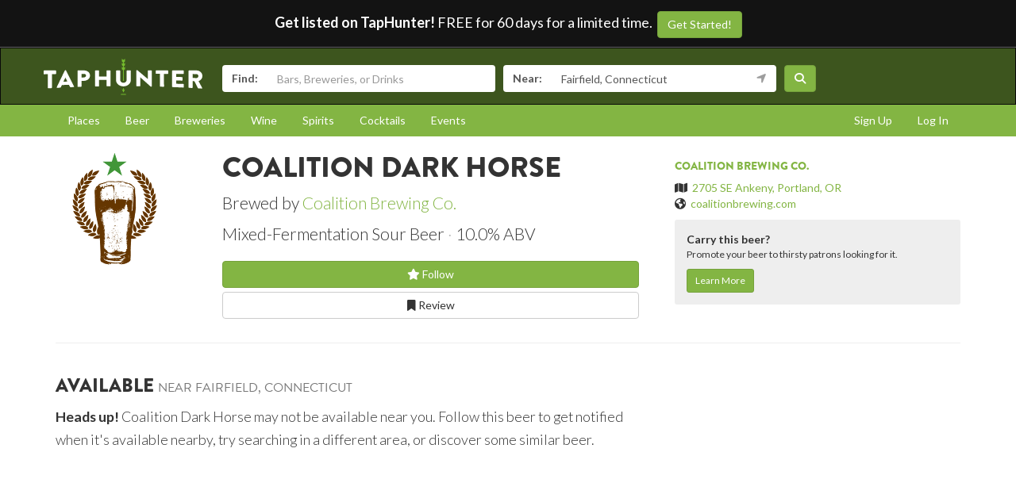

--- FILE ---
content_type: text/html; charset=utf-8
request_url: https://www.taphunter.com/beer/coalition-dark-horse/5997051324923904
body_size: 5339
content:






<!DOCTYPE html>
<html lang="en"><head prefix="og: http://ogp.me/ns# fb: http://ogp.me/ns/fb# taphunter: http://ogp.me/ns/fb/taphunter#"><meta charset="utf-8"><meta http-equiv="X-UA-Compatible" content="IE=edge"><meta name="viewport" content="width=device-width, initial-scale=1"><meta property="fb:app_id" content="132562649599" /><meta name="twitter:app:country" content="US" /><meta name="twitter:app:name:iphone" content="TapHunter - Find Beer, Spirits, & More" /><meta name="twitter:app:id:iphone" content="512023104" /><meta name="twitter:app:name:googleplay" content="TapHunter" /><meta name="twitter:app:id:googleplay" content="com.taphunter.webbased" /><meta itemprop="market" content="newhaven" /><meta name="description" content="Dark Horse brewed by Coalition Brewing Co. - Mixed-Fermentation Sour Beer 10.0% ABV - Where it's available near you" /><link rel="canonical" href="https://www.taphunter.com/beer/coalition-dark-horse/5997051324923904" /><meta property="og:description" content="Dark Horse brewed by Coalition Brewing Co. - Mixed-Fermentation Sour Beer 10.0% ABV - Where it's available near you"/><meta property="og:type" content="taphunter:beer" /><meta property="og:url" content="https://www.taphunter.com/beer/coalition-dark-horse/5997051324923904" /><meta property="og:title" content="Dark Horse from Coalition Brewing Co. - Available near you" /><meta itemprop="beer-key" content="ahJzfnRoZXRhcGh1bnRlci1ocmRyGwsSDnRhcGh1bnRlcl9iZWVyGICAsI-VydMKDA" /><meta itemprop="beer-id" content="5997051324923904" /><script type="application/ld+json">{
 "@context": "http://schema.org",
 "@type": "Product",
 "brand": {
  "@context": "http://schema.org",
  "@type": "Brewery",
  "address": "2705 SE Ankeny, Portland, OR",
  "geo": "45.5224079,-122.6380871",
  "image": "https://lh3.googleusercontent.com/a0fXWvxrb6he8bvdN50dojpra7Ya2oAHjZJE75NgEFgxlQzSWtfUumUVyCrNivbimy9QpsEyiFIthphm_GvHOQ6-g44W=s150",
  "logo": "https://lh3.googleusercontent.com/a0fXWvxrb6he8bvdN50dojpra7Ya2oAHjZJE75NgEFgxlQzSWtfUumUVyCrNivbimy9QpsEyiFIthphm_GvHOQ6-g44W=s150",
  "name": "Coalition Brewing Co.",
  "sameAs": "coalitionbrewing.com",
  "url": "https://www.taphunter.com/brewery/coalition-brewing-co/5764179"
 },
 "category": "Beer / Sour and Fruit Beers / Mixed-Fermentation Sour Beer",
 "description": "Mixed-Fermentation Sour Beer - 10.0% ABV",
 "image": "https://lh3.googleusercontent.com/a0fXWvxrb6he8bvdN50dojpra7Ya2oAHjZJE75NgEFgxlQzSWtfUumUVyCrNivbimy9QpsEyiFIthphm_GvHOQ6-g44W=s300",
 "name": "Coalition Dark Horse",
 "url": "https://www.taphunter.com/beer/coalition-dark-horse/5997051324923904"
}</script><meta property="og:image" content="https://lh3.googleusercontent.com/a0fXWvxrb6he8bvdN50dojpra7Ya2oAHjZJE75NgEFgxlQzSWtfUumUVyCrNivbimy9QpsEyiFIthphm_GvHOQ6-g44W=s150" /><title>Dark Horse from Coalition Brewing Co. - Available near you - TapHunter</title><script src="//use.typekit.net/oge1rtx.js"></script><script>try{Typekit.load();}catch(e){}</script><script>
			window.GEOPOINT = {
				lat: 41.1412,
				lng: -73.2637
			};
		</script><link href="/static/collected/publicweb.55fe37a197f5.css" rel="stylesheet" type="text/css"><link rel="apple-touch-icon" href="/static/images/appicons/appicon-60.png"><link rel="apple-touch-icon" sizes="76x76" href="/static/images/appicons/appicon-76.png"><link rel="apple-touch-icon" sizes="120x120" href="/static/images/appicons/appicon-60@2x.png"><link rel="apple-touch-icon" sizes="152x152" href="/static/images/appicons/appicon-76@2x.png"><!-- Google Tag Manager --><script>(function(w,d,s,l,i){w[l]=w[l]||[];w[l].push({'gtm.start':
new Date().getTime(),event:'gtm.js'});var f=d.getElementsByTagName(s)[0],
j=d.createElement(s),dl=l!='dataLayer'?'&l='+l:'';j.async=true;j.src=
'https://www.googletagmanager.com/gtm.js?id='+i+dl;f.parentNode.insertBefore(j,f);
})(window,document,'script','dataLayer','GTM-NNT2DX');</script><!-- End Google Tag Manager --><script src="https://www.google.com/recaptcha/api.js"></script></head><body><!-- Google Tag Manager (noscript) --><noscript><iframe src="https://www.googletagmanager.com/ns.html?id=GTM-NNT2DX"
height="0" width="0" style="display:none;visibility:hidden"></iframe></noscript><!-- End Google Tag Manager (noscript) --><header id="header"><div class="header-cta"><span id="b2b-cta-text"><strong>Get listed on TapHunter!</strong> FREE for 60 days for a limited time. &nbsp;</span><span><a href="/get-listed/start?promo_code=covid60" class="btn btn-primary gtm-link">Get Started!</a></span></div><nav class="navbar navbar-inverse navbar-green"><div class="container"><div class="navbar-header"><button type="button" class="navbar-toggle collapsed" data-toggle="collapse" data-target="#navbar" aria-expanded="false" aria-controls="navbar"><span class="sr-only">Toggle navigation</span><span class="icon-bar"></span><span class="icon-bar"></span><span class="icon-bar"></span></button><a class="navbar-brand" href="/location/"></a></div><div id="navbar" class="navbar-collapse collapse"><form id="searchform" action="/search/"><div class="input-group"><span class="input-group-addon">Find:</span><input class="form-control" name="search" placeholder="Bars, Breweries, or Drinks" ></div><div class="input-group"><span class="input-group-addon">Near:</span><input class="form-control" name="near" placeholder="City, State, or Zip" value="Fairfield, Connecticut"><span class="input-group-addon"><button type="button" class="btn btn-link geolocation-and-search gtm-track-click" data-gtm-label="Current Location" data-loading-text="<span class='fa fa-spin fa-spinner'></span>" data-error-text="<span class='fa fa-exclamation-triangle'></span>"><span class="fa fa-location-arrow"></span></button></span></div><button class="btn btn-primary"><i class="fa fa-search"></i></button></form></div><!--/.navbar-collapse --></div></nav></header><div role="navigation" id="subnavigation"><div class="container"><ul class="nav nav-pills"><li role="presentation"><a href="/search/?type=locations&near=Fairfield%2C%20Connecticut">Places</a></li><li role="presentation"><a href="/search/?type=beers&near=Fairfield%2C%20Connecticut">Beer</a></li><li role="presentation"><a href="/search/?type=breweries&near=Fairfield%2C%20Connecticut">Breweries</a></li><li role="presentation"><a href="/search/?type=wines&near=Fairfield%2C%20Connecticut">Wine</a></li><li role="presentation"><a href="/search/?type=spirits&near=Fairfield%2C%20Connecticut">Spirits</a></li><li role="presentation"><a href="/search/?type=cocktails&near=Fairfield%2C%20Connecticut">Cocktails</a></li><li role="presentation"><a href="/search/?type=events&near=Fairfield%2C%20Connecticut">Events</a></li><li role="presentation" class="pull-right"><a href="/u/login/">Log In</a></li><li role="presentation" class="pull-right"><a href="/u/signup/">Sign Up</a></li></ul></div></div><div class="container"><div class="detailview"><div data-beer-key="ahJzfnRoZXRhcGh1bnRlci1ocmRyGwsSDnRhcGh1bnRlcl9iZWVyGICAsI-VydMKDA"><div class="row"><div class="col-xs-12 col-sm-6 col-sm-push-2"><!-- displayed only on mobile --><div class="col-xs-12 visible-xs"><img src="https://lh3.googleusercontent.com/a0fXWvxrb6he8bvdN50dojpra7Ya2oAHjZJE75NgEFgxlQzSWtfUumUVyCrNivbimy9QpsEyiFIthphm_GvHOQ6-g44W=s150" alt="Logo of Coalition Dark Horse" class="img-responsive logo"></div><div class="col-xs-12"><div class="row"><div class="col-xs-9 col-md-10"><h1>Coalition Dark Horse</h1><p class="lead half-margin-bottom">Brewed by <a href="/brewery/coalition-brewing-co/5764179">Coalition Brewing Co.</a></p><div class="secondary"><p class="separated lead"><span class="beer_style">Mixed-Fermentation Sour Beer</span><span class="beer_abv">10.0% ABV</span></p></div></div></div><div class="secondary"><div class="buttons"><a href="/user/follow/beer/ahJzfnRoZXRhcGh1bnRlci1ocmRyGwsSDnRhcGh1bnRlcl9iZWVyGICAsI-VydMKDA" class="btn btn-primary btn-block"><span class="follow fa fa-star-o" title="Login and follow "></span> Follow</a><a href="/beer/coalition-dark-horse/5997051324923904/review/" class="btn btn-default btn-block" title="Review Coalition Dark Horse"><span class="fa fa-bookmark-o"></span> Review
								</a></div><p></p></div><div class="tertiary"></div></div></div><div class="col-xs-12 col-sm-2 col-sm-pull-6"><div class="row"><!-- hidden from mobile --><div class="col-sm-12 hidden-xs"><img src="https://lh3.googleusercontent.com/a0fXWvxrb6he8bvdN50dojpra7Ya2oAHjZJE75NgEFgxlQzSWtfUumUVyCrNivbimy9QpsEyiFIthphm_GvHOQ6-g44W=s150" alt="Logo of Coalition Dark Horse" class="img-responsive logo"></div></div></div><div class="col-xs-12 col-sm-4 secondary"><hr class="visible-xs" /><h5><a href="/brewery/coalition-brewing-co/5764179">Coalition Brewing Co.</a></h5><ul class="list-unstyled"><li><span class="fa fa-map"></span>&nbsp; <a href="https://maps.google.com/?q=2705%20SE%20Ankeny%2C%20Portland%2C%20OR">2705 SE Ankeny, Portland, OR</a></li><li><span class="fa fa-globe"></span>&nbsp; <a href="http://coalitionbrewing.com" target="_blank">coalitionbrewing.com</a></li></ul><div id="beer-detailview-leadgen" class="detailview-leadgen"><strong>Carry this beer?</strong><p class="small">Promote your beer to thirsty patrons looking for it.</p><a href="https://www.evergreenhq.com/taphunter-com-referral-traffic-b2b-page/" class="btn btn-sm btn-primary gtm-link">Learn More</a></div></div></div><hr/><div class="row"><div class="col-sm-8 col-xs-12"><h3>Available <small>near Fairfield, Connecticut</small></h3><p class="lead"><small><strong>Heads up!</strong> Coalition Dark Horse may not be available near you. Follow this beer to get notified when it's available nearby, try searching in a different area, or discover some similar beer.</small></p></div></div></div></div></div><footer id="footer"><div class="container"><div class="row"><!--Footer About Description --><div class="col-md-3 col-sm-6"><h4>Contact</h4><p></p><ul class="contact-list"><li><i class="fa fa-envelope-o"></i><a href="mailto:info@taphunter.com">info@taphunter.com</a></li></ul><!-- Start Social Links --><ul class="social"><li class="facebook"><a href="https://facebook.com/evergreenhq" target="_blank"><i class="fa fa-facebook"></i></a></li><li class="twitter"><a href="https://twitter.com/taphunter" target="_blank"><i class="fa-brands fa-x-twitter"></i></a></li><li class="instagram"><a href="https://instagram.com/evergreen.technology" target="_blank"><i class="fa fa-instagram"></i></a></li><li class="snapchat"><a href="https://www.snapchat.com/add/trytaphunter"><i class="fa fa-snapchat-ghost"></i></a></li></ul><!-- End Social Links	--></div><!-- End Footer About Description --><!-- Start Contact Details	--><div class="col-md-3 col-sm-6"><div class="contact-info"><h4>Company</h4><ul class="quick-links"><li><a href="https://www.evergreenhq.com/story/">About</a></li><li><a href="https://taphunter.workable.com/">Careers</a></li><li><a href="https://www.evergreenhq.com/blog/">Blog</a></li><li><a href="https://www.evergreenhq.com/privacy-policy/">Privacy Policy</a></li></ul></div><!-- End Contact Details	--></div><div class="col-md-3 col-sm-6"><div class="contact-info"><h4>For Business</h4><ul class="quick-links"><li><a href="https://www.evergreenhq.com/products/digital-drink-menu/" class="gtm-link">Digital Menus</a></li><li><a href="https://www.evergreenhq.com/products/print-menu/" class="gtm-link">Print Menus</a></li><li><a href="https://www.evergreenhq.com/products/inventory/" class="gtm-link">Inventory</a></li><li><a href="https://www.evergreenhq.com/products/social-media-tools/" class="gtm-link">Social Media</a></li><li><a href="https://www.evergreenhq.com/products/pos-integration/" class="gtm-link">POS Integration</a></li></ul></div></div><div class="col-md-3 col-sm-6 bottom-contact"><h4>Get the App</h4><ul class="appstores"><li class="apple"><a class="gtm-link" href="https://apps.apple.com/us/app/taphunter-find-beverages/id512023104" target="_blank">Download on the AppStore</a></li><li class="google"><a class="gtm-link" href="https://play.google.com/store/apps/details?id=com.taphunter.webbased&hl=en" target="_blank">Get it on Google Play</a></li></ul></div></div><div class="row city-links"><div class="col-xs-12 "><p class="text-center"><a href="/search/?near=San+Diego,+CA">San Diego</a> | 
					<a href="/search/?near=New+York,+NY">New York</a> | 
					<a href="/search/?near=Atlanta,+GA">Atlanta</a> | 
					<a href="/search/?near=San+Francisco,+CA">San Francisco</a> | 
					<a href="/search/?near=Charlotte,+NC">Charlotte</a> | 
					<a href="/search/?near=Chicago,+IL">Chicago</a> | 
					<a href="/search/?near=Dallas,+TX">Dallas</a> | 
					<a href="/search/?near=Denver,+CO">Denver</a> | 
					<a href="/search/?near=Houston,+TX">Houston</a> | 
					<a href="/search/?near=Orange+County,+CA">Orange County</a> | 
					<a href="/search/?near=Los+Angeles,+CA">Los Angeles</a> | 
					<a href="/search/more-cities/">More cities</a></p></div></div><div class="row"><div class="col-xs-12"><p>&copy; 2026 TapHunter</p></div></div></div></footer><script src="//cdnjs.cloudflare.com/ajax/libs/underscore.js/1.7.0/underscore-min.js"></script><script src="https://maps.googleapis.com/maps/api/js?key=AIzaSyAZkpuFS98PYHLvfFkiMVJt7G_BtMDS5S4&libraries=places"></script><script src="/static/collected/publicweb.758ce94312d9.js"></script><link rel="stylesheet" href="/static/js/jquery.appbanner/jquery.appbanner.css" type="text/css" media="screen" /><script src="/static/js/jquery.appbanner/jquery.appbanner.js"></script><script>
	fb_refresh_on_auth_login = false;
	window.fbAsyncInit = function() {
		FB.init({appId: '132562649599'
			, version: 'v2.0'
			, status: true
			, cookie: true
			, xfbml: true});
		FB.Event.subscribe('auth.logout', function(response) {
			window.location.reload();
		});
		FB.Event.subscribe('auth.login', function(response) {
			// If we're using the "login" button then we want to refresh the page.
			// If we're just updating a javascript auth token then we can pass that through ajax.
			if (fb_refresh_on_auth_login) {
				facebookLoginRedirect();
			} else {
				facebookRefreshTokenDebounced();
			}
		});
	};
	(function(d){
		var js, id = 'facebook-jssdk'; if (d.getElementById(id)) {return;}
		js = d.createElement('script'); js.id = id; js.async = true;
		js.src = "//connect.facebook.com/en_US/sdk.js";
		d.getElementsByTagName('head')[0].appendChild(js);
	}(document));
	function facebookLoginRedirect() {
		FB.getLoginStatus(function(response) {
			if (response.status === 'connected') {
				window.location.href = '/user/fbLogin?token='+response.authResponse.accessToken;
			}
		});
	}
	function facebookRefreshToken() {
		FB.getLoginStatus(function(response) {
			if (response.status === 'connected') {
				$.get("/user/ajax/fbToken", {token: response.authResponse.accessToken});
			}
		});
	}
	var facebookRefreshTokenDebounced = _.debounce(facebookRefreshToken, 1000, true);
</script><script type="text/javascript">
		function makeFavorite() {
			$.get('/user/favorite_beer/ahJzfnRoZXRhcGh1bnRlci1ocmRyGwsSDnRhcGh1bnRlcl9iZWVyGICAsI-VydMKDA', function(data) {
				if (data == "Favorited") {
					$("#favoriteBeerLink").hide();
					$("#favoriteBeer").show();
				}
			});
		}
		$(document).ready(function() {
			

			var location_ids = [];
			$('div[data-type="location"]').each(function(index) {
				location_ids.push($(this).attr('data-location-id'));
			});

			if (location_ids.length > 0) {
				$.post('/trck/locbeers_impression_tracking/', {location_ids: location_ids, beer_id: '5997051324923904'});
			}
		});
	</script></body></html>
